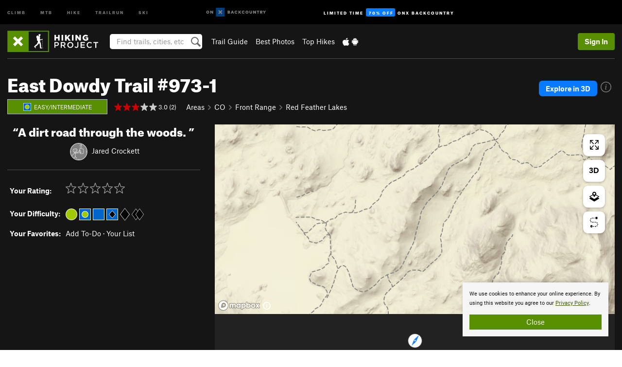

--- FILE ---
content_type: text/html; charset=utf-8
request_url: https://www.google.com/recaptcha/enterprise/anchor?ar=1&k=6LdFNV0jAAAAAJb9kqjVRGnzoAzDwSuJU1LLcyLn&co=aHR0cHM6Ly93d3cuaGlraW5ncHJvamVjdC5jb206NDQz&hl=en&v=N67nZn4AqZkNcbeMu4prBgzg&size=invisible&anchor-ms=20000&execute-ms=30000&cb=3hrg511q7e1c
body_size: 48650
content:
<!DOCTYPE HTML><html dir="ltr" lang="en"><head><meta http-equiv="Content-Type" content="text/html; charset=UTF-8">
<meta http-equiv="X-UA-Compatible" content="IE=edge">
<title>reCAPTCHA</title>
<style type="text/css">
/* cyrillic-ext */
@font-face {
  font-family: 'Roboto';
  font-style: normal;
  font-weight: 400;
  font-stretch: 100%;
  src: url(//fonts.gstatic.com/s/roboto/v48/KFO7CnqEu92Fr1ME7kSn66aGLdTylUAMa3GUBHMdazTgWw.woff2) format('woff2');
  unicode-range: U+0460-052F, U+1C80-1C8A, U+20B4, U+2DE0-2DFF, U+A640-A69F, U+FE2E-FE2F;
}
/* cyrillic */
@font-face {
  font-family: 'Roboto';
  font-style: normal;
  font-weight: 400;
  font-stretch: 100%;
  src: url(//fonts.gstatic.com/s/roboto/v48/KFO7CnqEu92Fr1ME7kSn66aGLdTylUAMa3iUBHMdazTgWw.woff2) format('woff2');
  unicode-range: U+0301, U+0400-045F, U+0490-0491, U+04B0-04B1, U+2116;
}
/* greek-ext */
@font-face {
  font-family: 'Roboto';
  font-style: normal;
  font-weight: 400;
  font-stretch: 100%;
  src: url(//fonts.gstatic.com/s/roboto/v48/KFO7CnqEu92Fr1ME7kSn66aGLdTylUAMa3CUBHMdazTgWw.woff2) format('woff2');
  unicode-range: U+1F00-1FFF;
}
/* greek */
@font-face {
  font-family: 'Roboto';
  font-style: normal;
  font-weight: 400;
  font-stretch: 100%;
  src: url(//fonts.gstatic.com/s/roboto/v48/KFO7CnqEu92Fr1ME7kSn66aGLdTylUAMa3-UBHMdazTgWw.woff2) format('woff2');
  unicode-range: U+0370-0377, U+037A-037F, U+0384-038A, U+038C, U+038E-03A1, U+03A3-03FF;
}
/* math */
@font-face {
  font-family: 'Roboto';
  font-style: normal;
  font-weight: 400;
  font-stretch: 100%;
  src: url(//fonts.gstatic.com/s/roboto/v48/KFO7CnqEu92Fr1ME7kSn66aGLdTylUAMawCUBHMdazTgWw.woff2) format('woff2');
  unicode-range: U+0302-0303, U+0305, U+0307-0308, U+0310, U+0312, U+0315, U+031A, U+0326-0327, U+032C, U+032F-0330, U+0332-0333, U+0338, U+033A, U+0346, U+034D, U+0391-03A1, U+03A3-03A9, U+03B1-03C9, U+03D1, U+03D5-03D6, U+03F0-03F1, U+03F4-03F5, U+2016-2017, U+2034-2038, U+203C, U+2040, U+2043, U+2047, U+2050, U+2057, U+205F, U+2070-2071, U+2074-208E, U+2090-209C, U+20D0-20DC, U+20E1, U+20E5-20EF, U+2100-2112, U+2114-2115, U+2117-2121, U+2123-214F, U+2190, U+2192, U+2194-21AE, U+21B0-21E5, U+21F1-21F2, U+21F4-2211, U+2213-2214, U+2216-22FF, U+2308-230B, U+2310, U+2319, U+231C-2321, U+2336-237A, U+237C, U+2395, U+239B-23B7, U+23D0, U+23DC-23E1, U+2474-2475, U+25AF, U+25B3, U+25B7, U+25BD, U+25C1, U+25CA, U+25CC, U+25FB, U+266D-266F, U+27C0-27FF, U+2900-2AFF, U+2B0E-2B11, U+2B30-2B4C, U+2BFE, U+3030, U+FF5B, U+FF5D, U+1D400-1D7FF, U+1EE00-1EEFF;
}
/* symbols */
@font-face {
  font-family: 'Roboto';
  font-style: normal;
  font-weight: 400;
  font-stretch: 100%;
  src: url(//fonts.gstatic.com/s/roboto/v48/KFO7CnqEu92Fr1ME7kSn66aGLdTylUAMaxKUBHMdazTgWw.woff2) format('woff2');
  unicode-range: U+0001-000C, U+000E-001F, U+007F-009F, U+20DD-20E0, U+20E2-20E4, U+2150-218F, U+2190, U+2192, U+2194-2199, U+21AF, U+21E6-21F0, U+21F3, U+2218-2219, U+2299, U+22C4-22C6, U+2300-243F, U+2440-244A, U+2460-24FF, U+25A0-27BF, U+2800-28FF, U+2921-2922, U+2981, U+29BF, U+29EB, U+2B00-2BFF, U+4DC0-4DFF, U+FFF9-FFFB, U+10140-1018E, U+10190-1019C, U+101A0, U+101D0-101FD, U+102E0-102FB, U+10E60-10E7E, U+1D2C0-1D2D3, U+1D2E0-1D37F, U+1F000-1F0FF, U+1F100-1F1AD, U+1F1E6-1F1FF, U+1F30D-1F30F, U+1F315, U+1F31C, U+1F31E, U+1F320-1F32C, U+1F336, U+1F378, U+1F37D, U+1F382, U+1F393-1F39F, U+1F3A7-1F3A8, U+1F3AC-1F3AF, U+1F3C2, U+1F3C4-1F3C6, U+1F3CA-1F3CE, U+1F3D4-1F3E0, U+1F3ED, U+1F3F1-1F3F3, U+1F3F5-1F3F7, U+1F408, U+1F415, U+1F41F, U+1F426, U+1F43F, U+1F441-1F442, U+1F444, U+1F446-1F449, U+1F44C-1F44E, U+1F453, U+1F46A, U+1F47D, U+1F4A3, U+1F4B0, U+1F4B3, U+1F4B9, U+1F4BB, U+1F4BF, U+1F4C8-1F4CB, U+1F4D6, U+1F4DA, U+1F4DF, U+1F4E3-1F4E6, U+1F4EA-1F4ED, U+1F4F7, U+1F4F9-1F4FB, U+1F4FD-1F4FE, U+1F503, U+1F507-1F50B, U+1F50D, U+1F512-1F513, U+1F53E-1F54A, U+1F54F-1F5FA, U+1F610, U+1F650-1F67F, U+1F687, U+1F68D, U+1F691, U+1F694, U+1F698, U+1F6AD, U+1F6B2, U+1F6B9-1F6BA, U+1F6BC, U+1F6C6-1F6CF, U+1F6D3-1F6D7, U+1F6E0-1F6EA, U+1F6F0-1F6F3, U+1F6F7-1F6FC, U+1F700-1F7FF, U+1F800-1F80B, U+1F810-1F847, U+1F850-1F859, U+1F860-1F887, U+1F890-1F8AD, U+1F8B0-1F8BB, U+1F8C0-1F8C1, U+1F900-1F90B, U+1F93B, U+1F946, U+1F984, U+1F996, U+1F9E9, U+1FA00-1FA6F, U+1FA70-1FA7C, U+1FA80-1FA89, U+1FA8F-1FAC6, U+1FACE-1FADC, U+1FADF-1FAE9, U+1FAF0-1FAF8, U+1FB00-1FBFF;
}
/* vietnamese */
@font-face {
  font-family: 'Roboto';
  font-style: normal;
  font-weight: 400;
  font-stretch: 100%;
  src: url(//fonts.gstatic.com/s/roboto/v48/KFO7CnqEu92Fr1ME7kSn66aGLdTylUAMa3OUBHMdazTgWw.woff2) format('woff2');
  unicode-range: U+0102-0103, U+0110-0111, U+0128-0129, U+0168-0169, U+01A0-01A1, U+01AF-01B0, U+0300-0301, U+0303-0304, U+0308-0309, U+0323, U+0329, U+1EA0-1EF9, U+20AB;
}
/* latin-ext */
@font-face {
  font-family: 'Roboto';
  font-style: normal;
  font-weight: 400;
  font-stretch: 100%;
  src: url(//fonts.gstatic.com/s/roboto/v48/KFO7CnqEu92Fr1ME7kSn66aGLdTylUAMa3KUBHMdazTgWw.woff2) format('woff2');
  unicode-range: U+0100-02BA, U+02BD-02C5, U+02C7-02CC, U+02CE-02D7, U+02DD-02FF, U+0304, U+0308, U+0329, U+1D00-1DBF, U+1E00-1E9F, U+1EF2-1EFF, U+2020, U+20A0-20AB, U+20AD-20C0, U+2113, U+2C60-2C7F, U+A720-A7FF;
}
/* latin */
@font-face {
  font-family: 'Roboto';
  font-style: normal;
  font-weight: 400;
  font-stretch: 100%;
  src: url(//fonts.gstatic.com/s/roboto/v48/KFO7CnqEu92Fr1ME7kSn66aGLdTylUAMa3yUBHMdazQ.woff2) format('woff2');
  unicode-range: U+0000-00FF, U+0131, U+0152-0153, U+02BB-02BC, U+02C6, U+02DA, U+02DC, U+0304, U+0308, U+0329, U+2000-206F, U+20AC, U+2122, U+2191, U+2193, U+2212, U+2215, U+FEFF, U+FFFD;
}
/* cyrillic-ext */
@font-face {
  font-family: 'Roboto';
  font-style: normal;
  font-weight: 500;
  font-stretch: 100%;
  src: url(//fonts.gstatic.com/s/roboto/v48/KFO7CnqEu92Fr1ME7kSn66aGLdTylUAMa3GUBHMdazTgWw.woff2) format('woff2');
  unicode-range: U+0460-052F, U+1C80-1C8A, U+20B4, U+2DE0-2DFF, U+A640-A69F, U+FE2E-FE2F;
}
/* cyrillic */
@font-face {
  font-family: 'Roboto';
  font-style: normal;
  font-weight: 500;
  font-stretch: 100%;
  src: url(//fonts.gstatic.com/s/roboto/v48/KFO7CnqEu92Fr1ME7kSn66aGLdTylUAMa3iUBHMdazTgWw.woff2) format('woff2');
  unicode-range: U+0301, U+0400-045F, U+0490-0491, U+04B0-04B1, U+2116;
}
/* greek-ext */
@font-face {
  font-family: 'Roboto';
  font-style: normal;
  font-weight: 500;
  font-stretch: 100%;
  src: url(//fonts.gstatic.com/s/roboto/v48/KFO7CnqEu92Fr1ME7kSn66aGLdTylUAMa3CUBHMdazTgWw.woff2) format('woff2');
  unicode-range: U+1F00-1FFF;
}
/* greek */
@font-face {
  font-family: 'Roboto';
  font-style: normal;
  font-weight: 500;
  font-stretch: 100%;
  src: url(//fonts.gstatic.com/s/roboto/v48/KFO7CnqEu92Fr1ME7kSn66aGLdTylUAMa3-UBHMdazTgWw.woff2) format('woff2');
  unicode-range: U+0370-0377, U+037A-037F, U+0384-038A, U+038C, U+038E-03A1, U+03A3-03FF;
}
/* math */
@font-face {
  font-family: 'Roboto';
  font-style: normal;
  font-weight: 500;
  font-stretch: 100%;
  src: url(//fonts.gstatic.com/s/roboto/v48/KFO7CnqEu92Fr1ME7kSn66aGLdTylUAMawCUBHMdazTgWw.woff2) format('woff2');
  unicode-range: U+0302-0303, U+0305, U+0307-0308, U+0310, U+0312, U+0315, U+031A, U+0326-0327, U+032C, U+032F-0330, U+0332-0333, U+0338, U+033A, U+0346, U+034D, U+0391-03A1, U+03A3-03A9, U+03B1-03C9, U+03D1, U+03D5-03D6, U+03F0-03F1, U+03F4-03F5, U+2016-2017, U+2034-2038, U+203C, U+2040, U+2043, U+2047, U+2050, U+2057, U+205F, U+2070-2071, U+2074-208E, U+2090-209C, U+20D0-20DC, U+20E1, U+20E5-20EF, U+2100-2112, U+2114-2115, U+2117-2121, U+2123-214F, U+2190, U+2192, U+2194-21AE, U+21B0-21E5, U+21F1-21F2, U+21F4-2211, U+2213-2214, U+2216-22FF, U+2308-230B, U+2310, U+2319, U+231C-2321, U+2336-237A, U+237C, U+2395, U+239B-23B7, U+23D0, U+23DC-23E1, U+2474-2475, U+25AF, U+25B3, U+25B7, U+25BD, U+25C1, U+25CA, U+25CC, U+25FB, U+266D-266F, U+27C0-27FF, U+2900-2AFF, U+2B0E-2B11, U+2B30-2B4C, U+2BFE, U+3030, U+FF5B, U+FF5D, U+1D400-1D7FF, U+1EE00-1EEFF;
}
/* symbols */
@font-face {
  font-family: 'Roboto';
  font-style: normal;
  font-weight: 500;
  font-stretch: 100%;
  src: url(//fonts.gstatic.com/s/roboto/v48/KFO7CnqEu92Fr1ME7kSn66aGLdTylUAMaxKUBHMdazTgWw.woff2) format('woff2');
  unicode-range: U+0001-000C, U+000E-001F, U+007F-009F, U+20DD-20E0, U+20E2-20E4, U+2150-218F, U+2190, U+2192, U+2194-2199, U+21AF, U+21E6-21F0, U+21F3, U+2218-2219, U+2299, U+22C4-22C6, U+2300-243F, U+2440-244A, U+2460-24FF, U+25A0-27BF, U+2800-28FF, U+2921-2922, U+2981, U+29BF, U+29EB, U+2B00-2BFF, U+4DC0-4DFF, U+FFF9-FFFB, U+10140-1018E, U+10190-1019C, U+101A0, U+101D0-101FD, U+102E0-102FB, U+10E60-10E7E, U+1D2C0-1D2D3, U+1D2E0-1D37F, U+1F000-1F0FF, U+1F100-1F1AD, U+1F1E6-1F1FF, U+1F30D-1F30F, U+1F315, U+1F31C, U+1F31E, U+1F320-1F32C, U+1F336, U+1F378, U+1F37D, U+1F382, U+1F393-1F39F, U+1F3A7-1F3A8, U+1F3AC-1F3AF, U+1F3C2, U+1F3C4-1F3C6, U+1F3CA-1F3CE, U+1F3D4-1F3E0, U+1F3ED, U+1F3F1-1F3F3, U+1F3F5-1F3F7, U+1F408, U+1F415, U+1F41F, U+1F426, U+1F43F, U+1F441-1F442, U+1F444, U+1F446-1F449, U+1F44C-1F44E, U+1F453, U+1F46A, U+1F47D, U+1F4A3, U+1F4B0, U+1F4B3, U+1F4B9, U+1F4BB, U+1F4BF, U+1F4C8-1F4CB, U+1F4D6, U+1F4DA, U+1F4DF, U+1F4E3-1F4E6, U+1F4EA-1F4ED, U+1F4F7, U+1F4F9-1F4FB, U+1F4FD-1F4FE, U+1F503, U+1F507-1F50B, U+1F50D, U+1F512-1F513, U+1F53E-1F54A, U+1F54F-1F5FA, U+1F610, U+1F650-1F67F, U+1F687, U+1F68D, U+1F691, U+1F694, U+1F698, U+1F6AD, U+1F6B2, U+1F6B9-1F6BA, U+1F6BC, U+1F6C6-1F6CF, U+1F6D3-1F6D7, U+1F6E0-1F6EA, U+1F6F0-1F6F3, U+1F6F7-1F6FC, U+1F700-1F7FF, U+1F800-1F80B, U+1F810-1F847, U+1F850-1F859, U+1F860-1F887, U+1F890-1F8AD, U+1F8B0-1F8BB, U+1F8C0-1F8C1, U+1F900-1F90B, U+1F93B, U+1F946, U+1F984, U+1F996, U+1F9E9, U+1FA00-1FA6F, U+1FA70-1FA7C, U+1FA80-1FA89, U+1FA8F-1FAC6, U+1FACE-1FADC, U+1FADF-1FAE9, U+1FAF0-1FAF8, U+1FB00-1FBFF;
}
/* vietnamese */
@font-face {
  font-family: 'Roboto';
  font-style: normal;
  font-weight: 500;
  font-stretch: 100%;
  src: url(//fonts.gstatic.com/s/roboto/v48/KFO7CnqEu92Fr1ME7kSn66aGLdTylUAMa3OUBHMdazTgWw.woff2) format('woff2');
  unicode-range: U+0102-0103, U+0110-0111, U+0128-0129, U+0168-0169, U+01A0-01A1, U+01AF-01B0, U+0300-0301, U+0303-0304, U+0308-0309, U+0323, U+0329, U+1EA0-1EF9, U+20AB;
}
/* latin-ext */
@font-face {
  font-family: 'Roboto';
  font-style: normal;
  font-weight: 500;
  font-stretch: 100%;
  src: url(//fonts.gstatic.com/s/roboto/v48/KFO7CnqEu92Fr1ME7kSn66aGLdTylUAMa3KUBHMdazTgWw.woff2) format('woff2');
  unicode-range: U+0100-02BA, U+02BD-02C5, U+02C7-02CC, U+02CE-02D7, U+02DD-02FF, U+0304, U+0308, U+0329, U+1D00-1DBF, U+1E00-1E9F, U+1EF2-1EFF, U+2020, U+20A0-20AB, U+20AD-20C0, U+2113, U+2C60-2C7F, U+A720-A7FF;
}
/* latin */
@font-face {
  font-family: 'Roboto';
  font-style: normal;
  font-weight: 500;
  font-stretch: 100%;
  src: url(//fonts.gstatic.com/s/roboto/v48/KFO7CnqEu92Fr1ME7kSn66aGLdTylUAMa3yUBHMdazQ.woff2) format('woff2');
  unicode-range: U+0000-00FF, U+0131, U+0152-0153, U+02BB-02BC, U+02C6, U+02DA, U+02DC, U+0304, U+0308, U+0329, U+2000-206F, U+20AC, U+2122, U+2191, U+2193, U+2212, U+2215, U+FEFF, U+FFFD;
}
/* cyrillic-ext */
@font-face {
  font-family: 'Roboto';
  font-style: normal;
  font-weight: 900;
  font-stretch: 100%;
  src: url(//fonts.gstatic.com/s/roboto/v48/KFO7CnqEu92Fr1ME7kSn66aGLdTylUAMa3GUBHMdazTgWw.woff2) format('woff2');
  unicode-range: U+0460-052F, U+1C80-1C8A, U+20B4, U+2DE0-2DFF, U+A640-A69F, U+FE2E-FE2F;
}
/* cyrillic */
@font-face {
  font-family: 'Roboto';
  font-style: normal;
  font-weight: 900;
  font-stretch: 100%;
  src: url(//fonts.gstatic.com/s/roboto/v48/KFO7CnqEu92Fr1ME7kSn66aGLdTylUAMa3iUBHMdazTgWw.woff2) format('woff2');
  unicode-range: U+0301, U+0400-045F, U+0490-0491, U+04B0-04B1, U+2116;
}
/* greek-ext */
@font-face {
  font-family: 'Roboto';
  font-style: normal;
  font-weight: 900;
  font-stretch: 100%;
  src: url(//fonts.gstatic.com/s/roboto/v48/KFO7CnqEu92Fr1ME7kSn66aGLdTylUAMa3CUBHMdazTgWw.woff2) format('woff2');
  unicode-range: U+1F00-1FFF;
}
/* greek */
@font-face {
  font-family: 'Roboto';
  font-style: normal;
  font-weight: 900;
  font-stretch: 100%;
  src: url(//fonts.gstatic.com/s/roboto/v48/KFO7CnqEu92Fr1ME7kSn66aGLdTylUAMa3-UBHMdazTgWw.woff2) format('woff2');
  unicode-range: U+0370-0377, U+037A-037F, U+0384-038A, U+038C, U+038E-03A1, U+03A3-03FF;
}
/* math */
@font-face {
  font-family: 'Roboto';
  font-style: normal;
  font-weight: 900;
  font-stretch: 100%;
  src: url(//fonts.gstatic.com/s/roboto/v48/KFO7CnqEu92Fr1ME7kSn66aGLdTylUAMawCUBHMdazTgWw.woff2) format('woff2');
  unicode-range: U+0302-0303, U+0305, U+0307-0308, U+0310, U+0312, U+0315, U+031A, U+0326-0327, U+032C, U+032F-0330, U+0332-0333, U+0338, U+033A, U+0346, U+034D, U+0391-03A1, U+03A3-03A9, U+03B1-03C9, U+03D1, U+03D5-03D6, U+03F0-03F1, U+03F4-03F5, U+2016-2017, U+2034-2038, U+203C, U+2040, U+2043, U+2047, U+2050, U+2057, U+205F, U+2070-2071, U+2074-208E, U+2090-209C, U+20D0-20DC, U+20E1, U+20E5-20EF, U+2100-2112, U+2114-2115, U+2117-2121, U+2123-214F, U+2190, U+2192, U+2194-21AE, U+21B0-21E5, U+21F1-21F2, U+21F4-2211, U+2213-2214, U+2216-22FF, U+2308-230B, U+2310, U+2319, U+231C-2321, U+2336-237A, U+237C, U+2395, U+239B-23B7, U+23D0, U+23DC-23E1, U+2474-2475, U+25AF, U+25B3, U+25B7, U+25BD, U+25C1, U+25CA, U+25CC, U+25FB, U+266D-266F, U+27C0-27FF, U+2900-2AFF, U+2B0E-2B11, U+2B30-2B4C, U+2BFE, U+3030, U+FF5B, U+FF5D, U+1D400-1D7FF, U+1EE00-1EEFF;
}
/* symbols */
@font-face {
  font-family: 'Roboto';
  font-style: normal;
  font-weight: 900;
  font-stretch: 100%;
  src: url(//fonts.gstatic.com/s/roboto/v48/KFO7CnqEu92Fr1ME7kSn66aGLdTylUAMaxKUBHMdazTgWw.woff2) format('woff2');
  unicode-range: U+0001-000C, U+000E-001F, U+007F-009F, U+20DD-20E0, U+20E2-20E4, U+2150-218F, U+2190, U+2192, U+2194-2199, U+21AF, U+21E6-21F0, U+21F3, U+2218-2219, U+2299, U+22C4-22C6, U+2300-243F, U+2440-244A, U+2460-24FF, U+25A0-27BF, U+2800-28FF, U+2921-2922, U+2981, U+29BF, U+29EB, U+2B00-2BFF, U+4DC0-4DFF, U+FFF9-FFFB, U+10140-1018E, U+10190-1019C, U+101A0, U+101D0-101FD, U+102E0-102FB, U+10E60-10E7E, U+1D2C0-1D2D3, U+1D2E0-1D37F, U+1F000-1F0FF, U+1F100-1F1AD, U+1F1E6-1F1FF, U+1F30D-1F30F, U+1F315, U+1F31C, U+1F31E, U+1F320-1F32C, U+1F336, U+1F378, U+1F37D, U+1F382, U+1F393-1F39F, U+1F3A7-1F3A8, U+1F3AC-1F3AF, U+1F3C2, U+1F3C4-1F3C6, U+1F3CA-1F3CE, U+1F3D4-1F3E0, U+1F3ED, U+1F3F1-1F3F3, U+1F3F5-1F3F7, U+1F408, U+1F415, U+1F41F, U+1F426, U+1F43F, U+1F441-1F442, U+1F444, U+1F446-1F449, U+1F44C-1F44E, U+1F453, U+1F46A, U+1F47D, U+1F4A3, U+1F4B0, U+1F4B3, U+1F4B9, U+1F4BB, U+1F4BF, U+1F4C8-1F4CB, U+1F4D6, U+1F4DA, U+1F4DF, U+1F4E3-1F4E6, U+1F4EA-1F4ED, U+1F4F7, U+1F4F9-1F4FB, U+1F4FD-1F4FE, U+1F503, U+1F507-1F50B, U+1F50D, U+1F512-1F513, U+1F53E-1F54A, U+1F54F-1F5FA, U+1F610, U+1F650-1F67F, U+1F687, U+1F68D, U+1F691, U+1F694, U+1F698, U+1F6AD, U+1F6B2, U+1F6B9-1F6BA, U+1F6BC, U+1F6C6-1F6CF, U+1F6D3-1F6D7, U+1F6E0-1F6EA, U+1F6F0-1F6F3, U+1F6F7-1F6FC, U+1F700-1F7FF, U+1F800-1F80B, U+1F810-1F847, U+1F850-1F859, U+1F860-1F887, U+1F890-1F8AD, U+1F8B0-1F8BB, U+1F8C0-1F8C1, U+1F900-1F90B, U+1F93B, U+1F946, U+1F984, U+1F996, U+1F9E9, U+1FA00-1FA6F, U+1FA70-1FA7C, U+1FA80-1FA89, U+1FA8F-1FAC6, U+1FACE-1FADC, U+1FADF-1FAE9, U+1FAF0-1FAF8, U+1FB00-1FBFF;
}
/* vietnamese */
@font-face {
  font-family: 'Roboto';
  font-style: normal;
  font-weight: 900;
  font-stretch: 100%;
  src: url(//fonts.gstatic.com/s/roboto/v48/KFO7CnqEu92Fr1ME7kSn66aGLdTylUAMa3OUBHMdazTgWw.woff2) format('woff2');
  unicode-range: U+0102-0103, U+0110-0111, U+0128-0129, U+0168-0169, U+01A0-01A1, U+01AF-01B0, U+0300-0301, U+0303-0304, U+0308-0309, U+0323, U+0329, U+1EA0-1EF9, U+20AB;
}
/* latin-ext */
@font-face {
  font-family: 'Roboto';
  font-style: normal;
  font-weight: 900;
  font-stretch: 100%;
  src: url(//fonts.gstatic.com/s/roboto/v48/KFO7CnqEu92Fr1ME7kSn66aGLdTylUAMa3KUBHMdazTgWw.woff2) format('woff2');
  unicode-range: U+0100-02BA, U+02BD-02C5, U+02C7-02CC, U+02CE-02D7, U+02DD-02FF, U+0304, U+0308, U+0329, U+1D00-1DBF, U+1E00-1E9F, U+1EF2-1EFF, U+2020, U+20A0-20AB, U+20AD-20C0, U+2113, U+2C60-2C7F, U+A720-A7FF;
}
/* latin */
@font-face {
  font-family: 'Roboto';
  font-style: normal;
  font-weight: 900;
  font-stretch: 100%;
  src: url(//fonts.gstatic.com/s/roboto/v48/KFO7CnqEu92Fr1ME7kSn66aGLdTylUAMa3yUBHMdazQ.woff2) format('woff2');
  unicode-range: U+0000-00FF, U+0131, U+0152-0153, U+02BB-02BC, U+02C6, U+02DA, U+02DC, U+0304, U+0308, U+0329, U+2000-206F, U+20AC, U+2122, U+2191, U+2193, U+2212, U+2215, U+FEFF, U+FFFD;
}

</style>
<link rel="stylesheet" type="text/css" href="https://www.gstatic.com/recaptcha/releases/N67nZn4AqZkNcbeMu4prBgzg/styles__ltr.css">
<script nonce="Po3SvkdYJ2BL_efjcc16DA" type="text/javascript">window['__recaptcha_api'] = 'https://www.google.com/recaptcha/enterprise/';</script>
<script type="text/javascript" src="https://www.gstatic.com/recaptcha/releases/N67nZn4AqZkNcbeMu4prBgzg/recaptcha__en.js" nonce="Po3SvkdYJ2BL_efjcc16DA">
      
    </script></head>
<body><div id="rc-anchor-alert" class="rc-anchor-alert"></div>
<input type="hidden" id="recaptcha-token" value="[base64]">
<script type="text/javascript" nonce="Po3SvkdYJ2BL_efjcc16DA">
      recaptcha.anchor.Main.init("[\x22ainput\x22,[\x22bgdata\x22,\x22\x22,\[base64]/[base64]/[base64]/[base64]/[base64]/UltsKytdPUU6KEU8MjA0OD9SW2wrK109RT4+NnwxOTI6KChFJjY0NTEyKT09NTUyOTYmJk0rMTxjLmxlbmd0aCYmKGMuY2hhckNvZGVBdChNKzEpJjY0NTEyKT09NTYzMjA/[base64]/[base64]/[base64]/[base64]/[base64]/[base64]/[base64]\x22,\[base64]\\u003d\\u003d\x22,\x22DMOaW2DCksK6Z2bCrUFSWcO6HsKmwofDqsKnfsKOFsObE3R+wobCisKawqfDjcKeLwbDisOmw5x5J8KLw7bDlMKsw4RYLhvCksKaLzQhWTjDtsOfw57Cs8KYXkYgTMOVFcO7wo0fwo0/RGHDo8OWwrsWwp7CqHfDqm3DucKlUsK+Uh0hDsOSwqplwrzDkjDDi8OlQsO3RxnDgcKIYMK0w68mQj4+HFpmScO3YXLCusOjdcO5w5DDtMO0GcOiw6h6wobCpcKtw5U0w7ABI8O7CDxlw6F7QsO3w6ZxwpIPwrjDpsKSwonCnDXCmsK8RcKpGGl1S2htSsO1bcO9w5p/w6TDv8KGwoHCu8KUw5jCq2VJUio8BCViQx1tw7rCn8KZAcOIbyDCt1zDmMOHwr/DhjLDo8K/wrN3EBXDvx9xwoFWCMOmw6smwqV5PW7DnMOFAsOOwopTbRAfw5bCpsOBIRDCksOHw5XDnVjDgsKQGHE1wolWw4k/[base64]/CuygvwqrCtyHCjMKdw6XDtcOGGMO5w5bDtsKqaDYqMcKLw5zDp01Mw5/DvE3DlcKVNFDDl3lTWUUMw5vCu3LCtMKnwpDDsVpvwoEvw4Vpwqcxcl/DgC/DkcKMw4/[base64]/Cgg/[base64]/Dn3HCggEkw4vDozplUhIzc8KbdDckXwjCvsKvTX4XYMOLOMONwp0uw5BVfsKPbFslwqnCncKyFgDDu8KiMMKGw5plwotjVQthwqTCjEjDogViw5xMw6tlKcO5wp0OLDbCqMKvVGRjw7PDnsK9w7/DtsK/[base64]/[base64]/CjMOUL1R+wrrChHXCpcK1AsKcWVh5MxLDkMO8w63Dl0DCuCLDusOiwrg2OcOEwoTClgPClREyw5dFHMKWw5LCncKSw7nCi8ONQCDDl8OsFRrCvj9jMMKKw4cQBENyIT4Ww6ZEw5APQkYVwojDvMOnSHjCnTY+YsOrUnDDi8KDXMOjwqYDFl/Dt8KxRH7CkMKMPm9mUsOtEsKvOsK4w7nCt8Onw61dRsKWD8Oyw44rJW3DvsKmSXDCnhBiwro4w4ZUNlHCpXtQwrAgThvCjgrCjcOnwqsyw5tRLMKXMcK9dMOGa8OZw6HDi8Ovw7fCrkohw7UYCkxgfCkSK8KBacK/A8KvW8ObZAwowqg+wrTCjsK9McOIUMOqwrlrMMOGwo8jw63CqcOowpV8w5w+wpnDqCA5ag3Dh8O4aMKewoPDksKpd8KmcsODB1bDj8Kew5HCtjtRwqLDisOuF8Oqw5kUBsOcw6zClglyBnUlwoUsS03Du1tOw63CpsKawrIXwrPDiMO+wp/CnsKMMkXCrlHCtCrDq8KEw5ZuRsKbRsKlwod7H0vChy3Cp3IwwqJ1OiPDn8KCw7XDrAwHMCRlwoAcwr9kwqlYPj/[base64]/[base64]/[base64]/[base64]/DmsK7bMK6wpgKwrTCq8KGfcOLY8KnwqJfeU/Cj0JwJsKWS8OYBsK8woAPMHTCuMOiTsKrw7zDucOAw4g+JRQowp3ClMKcAsOswoszQmXDjRvCn8O5VsOqIEs8w7/Co8KGwqU+WMO9wqcZMcOWw45NFcKXw4dHdcKyZjYBwqhEw4bDg8ORwqnCssKPfcOWwqzCqFcfw5vCimfCucKSWMKAL8ONwrI+CcK4J8KRw70yb8K0w7DDrcKsfEQuw5RIAcOTw5JIw75hwq/DnUTDglXCq8OPw6LCn8OWwrTDmRHCssOLwqrCgcOHcsKnXzMpeUpDDgXDkkoZwr/CuFnCqMOUWQwDbsKtbQnDuxLDiWbDssOQa8KsWSPDhsKxThfChsOWBMOQbEnCtgXDkgzDsTFDccK8wrBMw6bChcKxw6DCrE/CjWJnFR9xDTMHScKCQgZvw6XDnsKtIRkCLMOOJAB8wovDo8Kfw6dBw7TCvXTDvj3DhsK5Pl/Cl18NPjVIOw9sw5lRw6zDs0zDo8OVw6zCv1Uew7nCplIIw7HCmTQQOTrCmkvDk8KJw4ckw6XCoMOHw6TCvcOJw7FPHCIPFsOSC2oXwo7Cl8OuEsKUPcKNHcKrw7bCgCs+BsOBU8OvwrdMwoDDhS3CshHCp8Kmw6fCqTBVFcKQTF90G1/CgsOfwoNVw47Dj8KWfWTCkTo1AcO6w4B8w483wpBEwoPCocKYcE7DlcKnwrTCuHzCjMKmG8O7wrxow53DqVPCuMKtBsKwaHdBNMKywojDsE5jW8K0ScKWwr4lbMKpPDRjbcO2BsO/wpLDvjVCG30iw4/Dn8KjV1TCpMKKw57DskLDoSDDjgzClBk0woLCrMK1w5fDsSIbC3FiwrN3fcKowoEMwrDCpz/DjhHDkEtHUy/ClcKkw4vDs8OBbjXDhlLCiXnDuwDCmMKtTcKEBcKuwpBUE8Ofw4VAfcOuwooxR8K0w4R+IiliTHfDq8O0CxLDlxTDrV7ChTPDtnkyGsOOeldPw63DkcOzw618w64PCcOGYWnDoSvCl8KowqszRl/[base64]/DmcOXV8KwUgdJfi/[base64]/[base64]/w4XDqEstw6zDqjvCp2kJw4FVIcKzJgTChMKkwrzCtMOyIcKlXcKVMWUAw7IiwooaCsKLw63Dq3PDvgxDMMKcCsOmwrHCq8KuwofCtsORwqzCsMKCK8OJPw4zJsK/MG/DrMOJw609YDEWPG7DisKuw6fChz1Yw64dw6kKUwXCjsOow7HCq8KSwqBJKcKFwqjCnmrDucKxRDsNwpnCujYJH8OWw7srw6cgccKkZyFgXVFrw7IzwpzCviwNw5fDjsKYJH7CgsKGw5DDuMOQwq7Do8Kwwq1Owrpdw5/DjGxbwrHDjXE1w4TDu8KYwpZIw4HClz4jwrfClWXCqsK3wo4Fw6sjWMOzGyphwoTDoD7Co3vDk0DDvlbCh8OfLkJ6wqYFw4TCpCbCm8O4w4kiw4NxLcOpwr7Cj8K9wpfCvGEswpnDrcK+TwgFwqvCiApqMkR/[base64]/w6/Cq8Opwo0WEcKiM0HDtcK9wp7DssOewqrCo3PDmCDCmMO9w43DtsOhwpwFwo1iNMOLw50twrFJWcO3wpsUUsK+w51HYMKCwoM9wrtQw6XDj1nDmk7DoFjDrMOGbMOFwpFWwqjCr8ObCsOBWyEJD8KVZhF2dcOSOcKXaMOhM8OYw4PDum/DncKrw5HCtirDqgdNc3nCoiwTw5FIw6o3wqXCrVrDr1fDkMKOEMOMwoAewqXDlsKVw7nDu3hmbMKzNcK9w4vDpcO0AUE1BVfCji0IwpfDlDpiwqHCuRfCjXEOwoACVF/[base64]/[base64]/[base64]/fMK5w4gdGi8dY8KhwoTDscOqw7kdw4ovw5TDlsKCbcOfwrcbYMKNwqQQw5PCpMOqw5JbXsKZKMO4YcO5w5xDwqhRw5FEw4rCkisNw5nCpsK5w7NXC8OLKj3Ch8OPVgfCrmnDkMO/wrjDlTcJw4bCo8OdUMOSX8OAw4gGH3h1w5HDtsOowr41Q0vDkMKnw4rCg14dw5XDhcObTHLDnMOXUDTCncKTGmDCsFs/[base64]/Cs8O/wr3DmMKSDT7Do1gIw7RRMMKAwobDmS5nw6Q5HMOMcX8obC96w47DtAY0EcOnbcKcKkAWSiBlF8OFw4bCrsKUXcKoCwdFDybCoghSUAXCrcKRwqXDvUPDulnDlcOLwrDCp2LDrSTCjMO1G8K6EsKIwqTCk8OEOMONOcO8wp/[base64]/CsMKqFcKkw5YfwqocBHQqwpUzN8KUw6IpG1B0wqwqwojCkEDCu8KOTEE9w6nCqxJOCsOvwqvDuMOdwpLCglLDlsKaehpNwrjDqU0jLMOywr1BwpfCu8Otw6J5wpZwwp7CoRZKbDHCnMONAQ96wrnCpcKxBAFfwq/CvkbCnwEcEEjCtTYeMw/Cv0nChDd2OkfClMOEw5jDmwzCukk3A8K8w7MHCcOWwqsTw5vCgsO0aw9RwoLCjlnDhTbDrHHCnSt6T8O1EMO6wrI4w6jCmBJqwojDsMKPw77ClgzCoBBgOBPClcOgw5RbJG0UUMK3w6rDoGbDkRRgJiXDtsKdw4/CqcOWQcOSw5nCrCg3w5ZZeHorAnrDiMOYeMKDw7h5wrDCiA/DrHnDml9KUcOCRXsMWERzc8KVMsKtw5TCsA3CvMKkw7ZFwrDDsCLDu8OFecOgXsOFd3EZQz8uw5YMRnTCgcKKVHUSw4rDslxBSsOdRVTDklbDkzQPLMOSYjXDosOIw4XChFEWw5DCnFF5YMKSAEZ+ewfCpcOxwqNKZ2/[base64]/DlMKtHcOQIMKbwp4bDcO5w5HDkMKGFgZVw6fCqT9nNwtiw4fCn8OMHsODbgjClnNdwoVAEhbCpMK4w7NWdTJhCMOqwpgxYMKFMMKswoFmwp5xayDCnHppwoXCt8KVAGUtw5IowrJ0aMKAw7vCiFXDjcOaPcOGwqPCphVWCgLCicOGwo/CvknDu3Mkw7FpGXDCpsOjwq4mZ8OSN8KiHHsXw5HDvng1w7lSWkrDicOOInRVwpN9w4PCt8OFw6oqwrbDqMOmZcKlw4oqNgZUOTpXSMO/DsOzwokWwrdZw7FCZsKsRyR1V2Y+w4fCqRTDiMOgVSosbToMw5HDpB5ke2MScSbDnwvDlCEAIFFWwqnDmWDDuTJBJ1sLV1UzOMKqw7MTfQ/CvcKIwoAywpoYbMKcHsO2CgwUL8OnwplEw41pw53Dp8O9fMOOGl7DvMO1b8KdwqXCtH55w57DrAjCgR3CvsOIw4vDpcOLwp0bwrMvLS1Cwoo9WD9hwp/DkMOfNsKzw7fCvMKJwoUiPcKwDBh+w70WAcKiw7Qlw7ZOYcOnw699w4IbwqbCsMO9Ig/ChmjCqMOcw7/Dii9XB8Oew5PDqSkWJnXDmXYVwrQ9EcKuw7hCQT7DhMKhXAtqw4J7YsOMw5bDksKfGsK+UsOww4TDvsK8FxZFwq0Ue8KQcsO9wqXDlG7CrMOQw5bCrFYRccOePRXCrh8Mw6Zqdy1qwpvCoFhtw5/Cu8Oww6xqW8Kgwo/DicK/[base64]/DlW7DjcOjw7FRw7LCpBnCmlc4wrMBw5Z0IMKGfcKdw7NywqUvwojCkVXCrjUUw6PCpnnCmk/[base64]/Dt8OZMkrCgCIZwqLDkAk8woTCncKLwq1pwqLDkTVeWknDi8OCw7AoIMKawozCnV3CvMO8ASbCq08ywrrDs8KRw7g+wr4rIcOCI0p5a8KhwognX8OBdsOdwqXChMOpw7DDnxZJIsKqcMK+WhLCgGdSw5sswosHcMOHwr3Cgw/CsklccMKAaMKLwpkTM0gRGRwodMK8wqbDkxTDrsKdw47DnzZYDxUdfwZjw5cFw7nDk1RYw5fDhRLCohbDvMObKMKhHMKHwqBAZQPDpMKrDnzDssKDwq7DrCvCsgM4w7PDvwtMw4LCv0bDnMO5wpFdwqrDs8KDw5BUwppTwr0Ow4lqL8OvIcKFMXHCocOlNXZeIsO/w6I0wrDDgyHCq0Nvw6nCv8KqwotnJMO6dX/Dl8KuFcOcQ3PCj3jDk8OIdCxSLADDs8OhVkHCsMOSwovDnCzCgUbDhcKzwo4zMzNIVcO2LnIFw7xiw5wwCMK4w6caC0nDncOfwo/Dk8K3UcOgwqp2dCnCiVbCvcKie8Oyw6DDm8KzwrPCoMK+wojCsW80wq0PekXClRwNcWvDsmfCuMK6w4nCsGYnwo8tw61ZwrhOQcKHY8KMBQXDrsOrw507A2NsSsOYAAYNecOIwohtYcOcJ8O7T8OlbR/Dnj0vKcKdwrRMw5zDt8OpwrLDl8Khcy0IwpJBF8ODwpDDmcK2JcKvLsKIw5xlw6dtwqXDmETDpcKcSWUUVFbDoH/Cnjd9WUBlBWHDqjPCvGLDrcKFBRE/XMOawrLCoU7CiwfDnMKIw63DoMOMwrBhw6laOS/[base64]/CiMOAw6HClMOgPsOBwp4Lwr3DlMORHGXCk8K7bcO7cChVXcOzIzLCpkM+wqrDpT7DiyHClBnDm2XDtlgPwr3CvDDDv8ORABAeAMKuwp5+w5gtw7fDjgQZwqtgLMKRWDjCrsOPFMOyQXvDszDDqwMYMh82L8OCH8O/w5Agw6BcJMOrwp7DuzMBPgrDjMK3wotHDMOBBFjDmsOdwpbCs8KuwqxawpFfG3hvJHLCviTChEvDoHTCuMKvRcObdcKlEm/Dq8KXVCrDok51SEHCoMOJbcOqwrNQbG0uFcO8KcKNw7c/UMK9wqLDgxMzQQfCvh4Iwq4ww7LDkE7DsDUXw49rwrvDikbCo8O/[base64]/GD5TGRzDvQbCsMO1PUMgw6ZEE8OVP8K4BcOswoBBwrHDpVF3FSjCgw98fTUZw7x4Z3DCjMO7cl7CvHUUwpYxNgwAw4zDosKRwpnCucOow6hFwofCvT1Fwr3DscO2w77CmsOCGRBYG8OlWCHCnsKxPcOqMBrCpAUYw5rCksKAw63DssKSw7IrfsOLIz/DhMOFw6Ipw6PDqDnDrsOdbcKeOsOff8KnXmN+w5hLI8OlDHTDiMOiUSXCrEDDpzA9Y8O9w7gGwoF7w5xOw5NAw5RkwphFc1kmwoAIw6VPcxPDrcKYVMOVK8K4AcOWSMKEPTvDoARkwo99XRXDgsOBNHpXGcOod2/CsMOcYcKRwq7DpMKFbjXDp8KZNhvCv8Kpw4/CuMOIwqNpNsOaw7VrGQnDg3fCjU/CmcKWW8KUEMKaZ0ZHw7jDtCNDw5DDtARLBcONw4g/WV11wq3DusOcL8KMHx9TeVrDoMKWw6w8w4jDnkrDkF7Dgy7CpFE0wq7Cs8Kow7MTfMOnw6XCisOHw5Q2QMKYwrPCjcKCeMOSScOrw51HOisbwrLClALDhMOqa8Ofw4MVw7JSHMOwb8OBwrIkw6cqTVHDixx2w5LCpgAQw4sBPCLCtcKyw4/[base64]/CvsKOwqTDsSRvdgfDoyM5w6pLw7AXXcKcwpPCqsKuw7gQw4rCoTspwp7ChsKdwpjDn0Irwoh1wrdSHcKlw6fCmQ7CkELCicOjU8Kaw57Dj8K8CcOzwo/CnsO4w5sew55UWG7DlsKNHARSwo7CncOrwoLDt8KEwqt8woPDv8OawpInw6XCisOvwpnDucOLSxYfbzjCmMKZAcK2JwvDkltoE3vCglhNwoLCqnLCl8KMw5h4woQbVBttU8Kfwo0pL2sJwo/[base64]/wrRSw5jDti9Twopqw5seTjzDsMKgw6FAEsKOwpXDon9RccKlw5fDgHzCkCIvw5QIwr8QCcKRamwpwprDlsOKDHRfw6gcw43DnxBMwqnClA0FNCHCsjQ5SMKPw4vChBtkCMOodk4kDMORMQQUw73CjMKlUzzDhMOBwpTDiQ4GwpXDocOjw7FIw4/[base64]/DmMKnTcOrw73DnXkDw6s5w54wwptCw6HDlAfDoynCjF9ywr/Ck8ODwr7CikvCkMOzwqbDgl3CrEHCpnjDv8KYRVjCnkHDv8OywoDDhsKKIMKOGMKnFsO+QsOrwpXCncKLwoPClE1+HRAgETJ2csOeDsOow7XDq8KowrVAwq7Dq280OsK1VB1OGcOKUEsWw6szwrN/D8KSZ8KpJ8KXa8OdJMKhw4xVQX/DqMOmw6ohZsKzwoJow53Cik7Cu8OSw4rCncKdwo3DjsK0w4kGwrR7eMO+w4VKehHDu8OnGcKNwqlXwobCukDCuMKNw5LDpAjCvMKSKjkZw5zDgD81XzNxexNGUjdUw57DowVoIMOdRsOuAxwJdsK/[base64]/[base64]/dXoOY3g0McKXZTwywoAPwrHCu8KuwrhAPjBEw4UefyhtwonCuMOzO2/[base64]/wrVzAgPCtMOBw7HDtcOAwoYGISzDqxM6NcOBWMOpw7kmwpjCi8OzF8Oxw4jDg3jDkgvCgBPCvG7DgMKRFV/DpTxxelTCnsO0w7DDg8KjwonCpsOxwrzDhBdnbg9PwqvDlUoyc39BH18bAcOOwqjChkIvw7HDrxtRwrZhUMKNPsO9woTCgcOZZVrDp8K1MQE/wpvDjsKUVydfwpxiN8OJw47DlsOLwodsw45aw6DChsKZNsOBCUcgEcOEwr0Twq7CkcKqbsO1wrzDqmjDsMKuUMKMUsKhwrVfw7TDlhBYw4/Dk8OAw7nDsFvCjMOFeMOpGFFNYBZOQkBrw61qIMKoCsKww5DDusOOw63Dvh3Dl8KwAknChVzCpMOEwo1LFB84woJ9w7howo7CpcOxw6rDusKQYcOmAnoEw54lwpRwwpQxw5/Dj8OFczjCrMKNRDrCvDbDvFnDmcKAwqDDp8OYfcKHYcOjw69qG8OLJ8KEw60tZXjDsH/DgMO8w5bDp18SJMKJw6cZQ2IIQCByw5zCtljDulsuLEHDpl3CmMKew7rDmsOQw5fDr2dpwo3Dp1HDtMO9w6fDo3lPw6pGLcKIw77CiUJ2w47DgcKsw6FZw4XDiHfDsG/Dlm7Cv8OBwofDlC/DicKEIsOhRyLDjsO3QsKsM1hWacKLIcOIw5bDkMK9XsKqwpbDpcO5dMOfw6FCw6zDn8OIw61mSkXCq8O9w614YMOMcHbDtsKkUR7CpiUTW8OMB1zDlxgzF8OaCsK7XcKxfzBgQxpFw4XDk3BfwoMfBsK6w4PCucOBwqhIw5BBw5rDpcOtP8Kew5tJZF/DqcOXPMOGwpMNw5Eew7jDncOrwoIlwpvDmcKcw6lzw4LCusK6wq7CrcOgw5dBdXbDrMOoPMOlwpLDslJHwqzDrW4jw7gjw41DHMKewrVGw7RBw7HCiQlQwq/Cl8O5TFXCky8gGhMuw5B7GMKsWwozw6Vgw4zDrMO/B8K+XMKuY1rDtcKMSwrCucKuEHwbGcOaw5LCvHvDrGolCsOVYlrCjsKdezpLZcOYw57Dp8OhO05BwqbDsxvDg8K1woTCl8K+w7wYwq/CnjY8w7BPwqhEw4YZbAXDssKowo1vwpdBNXkdw5gqP8Onw6HDsxFIP8OqbMOMa8KGw47CisOuWMKXccKlw4zCqn7DulvDv2LCucKEw6fDtMKIY2jCrQBkWMOvwpPCrFNKRlpySk1qW8Knw5Z5NkMNCH4/w68WwpZQwpdrNMOxw6VxDcKVwoQtw4DDqMOCNE8eBSzCrgNtw5nCrsOVKEZXw7luNsOSwpfChl/CrWYsw78ET8OgOsKjfTTDnRvDhMOFwr/[base64]/[base64]/CmFV+wrjCj8ODDsKQITjDg8KPw5UBCsOhwrbDkyQkwohHYMORRMKxw7bCgcOYLcKmwr1fCsOgOcOJCmRWwqPDizDDgR/DmDTCg07CliFsf3cgW0x1woTDk8OQwql7ZcK/fcK7wqLDv3zCmcKnwp0oE8KRblJbw6Uvw58YGcOZCAkgw4cCCcOiYsOZTxnCqTkiWsOjcFbDphIdFMObTcOxwrZuGMOmTsOeScOFwocRYgwMTBvCrA7CoCnCtHFBUF/Dq8KCwpDDp8KcHAjCvjLCvcOww6nDpgTDl8Obw7dRdgTClRNBa0TCl8OOKX12w5DDt8K4Xh4zVMKnZH7DmcKHTHnDrcK8w7J1D0JZHsOVOsKTESdMMELDrVPCkj4ww7zDj8KIwrRBVAfCtQxdEMKfwp7CsTXCp1nChcKdQ8KBwooRWsKDaW5Jw4h7GsOjCz9/w7fDnVsrWEB1w7XDrG4Ywp1/[base64]/[base64]/CnMOpdMOqTTfCoMKywrDCl1AWwq4DwrYvFsKWw4ElTxnCokA5Vzhud8KEwr3DtHlrVlJIwoHCg8K1fsOnwqjDonnDjmbCqsOFwo0DXwRaw68tIsKhLcKAw4vDiEcSXcKCwoYNQcOfwrfDvD/Dln3Co3QhaMOsw68YwpVEwqRlLVHCmsOKC1sBKsOCDyQGw7sLDl/[base64]/ClcK6fx5rwrEUwqMvw4PCrcKFUjRrwrnCp8Ouwq03Z0fDscO7w7jCmkBcw6vDjsKBOxpNfMOkFcOMw4TDkC/Dk8Odwp7Cr8OtC8OyXsOmVMOLw4DCiVjDpWJDwrnCh2xxDjxbwr8gZE0mwrXCglDDrMKtDcOLVsOzc8OLwrLDicKjZ8KvwpDCpcORVsOsw77DmMK2EjrDjzPDqHrDhxJFdQg4wrDDhgXCgcOkw6/CmcOqwqhiFMKNwplJAmpYwrlxw6pPwrrDlwUbwonClEkcHMO3w4zCv8KYcnHCq8O8KsKbM8KtLR81bWjDs8OsV8KMw5hgw6XCiSAEwo8bw6jCsMKRZmJOTBEKwq7DsgfCnHDCsVLDocOnHsK4w5/DsS/DksKWXDnDvyFdw4oRRsKkwo/Dv8OGKMOYwqTClsK6OnnCpk3Cgw/CnUvDkFoew6AYV8Kja8Klw5I5YcKcwpvCnMKNw7E+DlTDhsO5GXFEKsORWMOOUDnCqWrCicObw5IEMkzCsCNuwoQwRMOtUG9vwr/CocOhAsKFwpzCmSt3CMKiXFgXU8KLWzLDpsK7bWjDusKnwrJPRsKjw6DDncOdO3wFRRvDg0sXVMKHYBjCocO7wpvCisOgOsKtw51tYsKZesOHT2E6IT7DlCp+w7lowrrDusOHA8O5TsOIeV5negXCvyRew7TCr1/CqnoHDh49w6pLBcK7woteAFvCk8OxOMKbd8Oob8KvREkbUUfDtxfDlMOKRsO5ZsOowrLDoBjCtcKmHSI4KhXCmcKNbhZSO2oQHMK/w63DiQ3CkAXDnTYcwrglwp3Dql3CijtpYsOtw6rDnkvDusKGEQ3Cny9Mwq7DmsOBwqlHwqM6dcOlwo/[base64]/[base64]/wr/Dk8Oaw5XChSjCisKVIsKMwq7ClMKtWiTDlsKiwqDCuRvCvnczw4DDiB0vw7FKJRPCr8Kdw4rCmULDkljCjMKbw55Yw7E5wrUDw7gPwrXDoR4MX8OFMcOnw4bClgVtw7RMwqorM8OCwpXCkDDCvMKkG8O6ZMKDwpvDnAvDsQhAw43DgMOQw5oZw71tw7HDs8KNbh/DmXpSBxTCpzvCmlPChDJJKwPCt8KHIkx7wojCj1zDpMOfJsOrIm9NUcOqacKtw63ClF/CjMK+FsO7w5vCicKrw5dgCkLCqsK1w5VXw5/DjcO7AcOYdcK+wpfCiMOQwo9vOcOdOsK8DsO3wq5BwoJ3WF0mUzHCmsKzKVLDrsOrwo9Vw6HDnMOXbGPDvQlFwrjCrSM7MU5fK8KVYcKXbXdGw7/DjkVIw6jCogheOsKxaxLDqsK/woV7wrRFwqtww57DgsKGwqDDlU3CnUw+wq93TsKbQmTDpcOGFMOvDRPDtAkBw6rCrGLCicO7w6/[base64]/[base64]/Dq8KJwq8LwpcsU03DrQkEcwfDhsOhZcORNsK1wqnDhh4pWcOowqoPw4TCoH59VsO1wq14wq/DusKyw7lywqcbZgdOw4p2AifCmcKawqc7w4LDtRgfwpQTFyVXAWvCo0JrwqXDu8KWW8KBFcO/TzrCmsKTw5HDgsKcw7p6wpxNEzLCmgHCkDYkw5HCiFYAdjfDql1mDBY0w4XCjsKqwrRmw4DCjcOIIcO2I8KUC8KlKkhowqTDngbCvRbDtiLCpV3Cq8KTOMOTGF9kA0NiOcOYw5Frwoh8QcKNw7bDrEQPLBcow5nCuDMBJzHCkAgdwpLCgF0mCcK/T8KZwoPDnghlwqEqw7fCsMKBwq7CgzM6wq9Uw5NhwrTDqixdw40rNi4Lwr0EE8OJwrrDrFwQwrgdJcOTw5LCt8OtwpfCs2xXZkMjMC/CkMK7RRnDukFkYsOPBMOKwo1uwoTDp8OxQGNPXMKcW8OoQcOhw6U9wp3DmsK3E8KZLMOWw5dJQhRvw506wptUYR0pDgzCrsKsRBPDscKWwpDDrh7DqMKTw5bDrC0aCDkHwpHCrsKyV0lFw6dVNX9/QhDCjT8cwrbDtcOHM0MhXH4Bw7zCuhXChwTClsOPw7jDljtgw6NGw40dIcONw4vCgnx6wqY7B2Zvw6ASM8O1DhXDvxgXwqgdw6HCslE5MVdgw4lbUcO8QidNMsOKa8KNZjUXw5/DkMKbwqxcHkbCmD/Do2jDrGxAEhzCoj7CiMKbLcODwqokRTYQwpEDFCvCkgsjfmUgOwBNJzwSw71nw6Jow5gmIMKkTsOAZUbCjCBuMwzCk8OrwpLDtcOzwrtiJsOWIB/CgSLDnhNLwr5tTsKsDQZEw40swqHDn8OtwoBxV0E7w50qYVPDksKpaQA3YHdpZWBYYwBfwq5ywrnCjAkCw44Pw7E7wqMdwqYOw4M+w78Zw5PDtirCphdOw5TDg0JILi8aRiQ7wrBLCmMDfXjChMOsw4HDgVDDjmPDrTfCh2QwJH5zW8ONwpnDtiV/[base64]/VcKBw63DkMK/TcK7w7UzU8K6G8KiwqUvwqMnWcKlw4MmwpHCuXEEZV9ewpfCv1DCoMKtHVTCg8K2wqMVwpDCr0XDoT4/wogjAMKMw74Hwr8hakXClsK0w5ULwqPDtivCqlxzPn3CucOjDyoawpgowo1cbBzDpi7Dp8KLw4olw7DDph0fwrYYwp5tZXLCp8Odw4Mfw5gOw5dxw79Rwo97wpsKMRgBwo/DuhrDq8Khw4XDk28bRMKuw4fDhMKpKlsXDCnCm8KdeRrDvMOTb8Oswo7Chh9eK8KawqE7LsOFw4BDacKhE8KXf3Zww6/DrcOEwrfDj3kswqp9wpnCmzvCtsKuZVhyw4t5wr5QCWnCpsOwXhfDlj4QwpkBw4M7fsKpaQVOwpfCjcK6LsO4w5J5woo6aTsAIRbDj3V3AsOgdWzDk8OwY8KcCwgVN8KfHcOFw4fDnwXDlcOzwr4Ow4lHfmVfw63Cjhc0RMKKwrw5wovCicK3D1Y5w7/DszRBw6/DugcrOnLCtWnDo8OvSHZkw6nDvMOrw4omwrHDhU3ChWTCglbDlVQSCQ7CpMK7w7dTCcKDHQVLw7hKw7AswoTDlQ8WB8OMw4vDgcKAwoHDp8KgZ8KPD8OFDcOUScKgFMKpw7jCk8KrSsKbenFFwpTCqsKjPsKWX8K/[base64]/CkgHDm38DGsOZwq5HXsKiw6DDnMKew71XN39Qwr3CrsOtPRdQeWLChC4pMMONfcK4en9Tw7zCoAvDh8KmW8OTdsKBIMOvG8KaCsOTwp1Uw4hHLx/DkgMGN2fDhBrDoQwtwoAxDjVuWyEMJgnCqcKgYcOfGcOBw4PDsTrDuCnDvMOCwozDunNWw77CksOkw5IZIsKrQMOawp/CohnCvxbCgRkyRsK4RlnDjQF2FcKcwqofwrB6ZcK6RhAkw5LCvxV7Zg4zw5DDjcKDISHDlcOiw53DssKfw4Y7WwVBw43DucOhw69OEcKew6bDiMKZK8Kuw4TCv8KkwqvCoUgwKcKnwplew5h9PMKgwo/[base64]/EMKjZgTCq8OfwpDDhALCjMKww6Qxwog6woAGw5nCoG8VDMK+fWlbHcKiw5IwHRIFwrXDmDTDliMSw7fDpEfCrknChk4Gw7QZwpLDlV95EHrDjmfCl8KWw6FBw7A2OMKow6vChGbDu8Ozw5xCw5PDhcK4wrLCoB/CrcKzw5ErFsOyQgPCvcKVw7p4bUFCw4YLbsOUwoHCvXfDtcO5w7XCqzzDo8OSYEnDvkbCgBrCqTxgHMOLY8KtRsKxVsKFw7owScOybRF6woh8NsKEw73DlgRfFENFKkAwwo7CpMKqw5kxdsK1ExAVeAd/ZMK4fVtBMyRNElV0wosxSMOow6k3wrzCvsOSwqwiOx5FaMKKw4smwr/[base64]/wrbCpMKPC1FUIQtzwpzDj8KMw7RSworDvUzCngcnKADCnsKBdATDvsKPKFvDqsKHZ27DnxLDksOrEz/CuQTDscKhwqVUcsOaLABjw7VjwrDCh8K9w6JKGUYUw67DucORBcOYw4/DkcOLw6V+wqo4MBkYDirDqMKfXz7DrMOMwo7CiUTCoEnCncKuBcKvw6FewpTClHV7YT8Jw7PCtVPDhsKtw7vCrWoQwocYw7xEXMOzwobDrsKBBsKYwopyw5dww5A3a2JWOQ/CvX7DnkrDqcOUT8K/[base64]/[base64]/EkYVdmvDv8KcU8OGGsOWNBdCSsOgLMK5UUtoKxXDgcOCw6FNY8OvUVFGMm9qw6HCrcKyZWXDnCHDti/Dgi7Cs8KKwo1wD8KPwpzCsRLCn8KyVE7DkwwSdC4QTsK0TsOhQwTDinRAw70zViLDj8KzworCi8KmLFwdw5HDvF18FynCusKawpHCp8OCw4jDncKLw6bDhsO0wpBVKUnCv8KWE1UHDMOKw6Irw4/DvcOJw53Di0bDhMKiwpnCocKrwoAdeMKtC2jDj8KFU8KAZMO0w5fDkRVzwo94woEECMKBFT/DqsKOw77CkFrDuMOPwrrCg8OzQz4zw5HDuMK7w67DlUl3w41xVMKww5kDI8Opwohdw7x7cWJQbWjDjjhGalxpw45hwrPDncKhwovDgBBywptQw6MdF3kRwqHDrMOaSsOXV8KQdsKtenM9wpV2w4/Dh2jDkybCgDU/IsK6wqd2C8Omwrl1wr/DoH7Dpm0lwoXDkcKowo7CtMO/J8O0wqHDvMKXwqdqXsKeTBVOw6XCm8OgwofCnSUvFmQqGMKzemvClcKDHwPDj8KzwrLDjMK8w6nDsMKGVcOYwqXDuMKgVcOoAsKgwpZTCnnCsD5tYsO4wr3DqsKeCcKZaMOcwrxjPWHCv0zDvjxDOBZHdyQtOF4Fw7Iow7MXw7/ClcK5LMK9w6DDsUF0BnMhRcKqcj7DgMKbw6vDp8OnQXPClsOVE3jDl8KfXnvDoiBIwqbCq38UwrrDtyhrYA/DmcOQdGghQy1nwo3DiGhMFg4KwodpHMOZwq4Hc8KAwoc6w698XMOZwqLDgmU9wrfDjW/[base64]/CvH1Qw4/[base64]/Ck8Kew5/ClMOgw7xyRh3ClcKXwp5IGsOAw4nDngvDnMOGwpvDqklxesOnwoElL8Kbwo3CsXxsGFfDmEc+w7zDlcKuw5IdBArCvydDw5TCsVkWIGfDmGl2TMOvwoJ6D8ODMHBJw5vCksKGw5LDn8O4w5XDiF7DsMKewo/CvE3Dk8O/w4LDhMKVwqtaHCXDrsOTw7fDl8OvfxciJDPDisKYw5NHecOAf8Kjw4ZbY8O+w7huwqfCjcOBw73DucOBwr/Cp3XDrCPCiVTCmsOaYsKUYMKxRcODwpHDkcOncX7Col9Bwq0iwqs5w7rDmcKzw75rw7rCgVEpNFgcwqB1w6LDnALCkG1WwpfCmClLBVLCgXV1wqbCkQrDnMOmTTt8QsKlw6/[base64]/VMKqTis0w5AkUsKCwqrChcOHRTjCtW82w4c4w53DmcOlGn7DqcOHaH/DlMKtw6HCi8K8w6bDrsKbSsOgdWnDncKQHsOjw5AGRwPDtcO/wo8kQcKPwoTDhzY1QMOEdsOuw6LCt8KZSTLDssKrHcKiwrDDsQvCkCnDh8OQCwYHwqTDqcOxeSIOw6NOwq4lCcOLwq1PAcK+wpzDtWjCiAAhPMKlw6HCrCpOw6/CvAJAw41UwrELw6sgLkPDkALCvUvDlcOSVcOWEcK/w4fClsKvwqY/wpbDrsK8DMOYw4ZFwoRBTzQ3Hxs/wr/[base64]/JcKhWsOew5TCv2fCnMKpw4fCrcOSA8OYwprDgsKkFSzDv8KXCsOVwpIIChNbPcOfw41hEcO+wpLDpjHDicKJYSfDlXDDk8KjL8K9wrzDgMKxw5I4w6EBw64mw74NwoHDo3V5w6vDiMO9R3hNw6wwwp5Aw68Qw5YlK8K/wqLCmQJtB8KpDsO7w5PDq8KzMRXCr3/CpcObFMKvSVnCtMONwrvDmMO4RUHDm0A4wrocwonCtmdUwo4cGAbDs8KrBMORwojCq2A0woABKTTCsATCkSEjJsObAx/[base64]/Gk7DksKFwr/ChMOXc8OjTMOMfA7Dv0vCtUfCv8OTAVvCtcKgPQlZwpXCp2LCu8KRwr3Ds2/[base64]/bcO7By7DjsOBwqHDlsOWwr7DncKkIiLDkSgiwrYFb8KjGsO+UxvCrAEKQjwvwpzCl0cAdgJPdcKxD8Kswp88woBGVsKsGB3DokXDpsK/[base64]/CvsOpwpnCsWV5VRjDr2DDgMKGOcKIESteCiVpLsKIwrYIwpnCjSVSw7l/woIQFxU/wqcdORnDgUfDgxZywr9jw77Cv8KWQsKzCzcZwrjCqMOoEgNnw7shw7hvJzXDsMOYw6gHQMOgwo/CkDtbFMOCwrHDuhRMwqJ0VMKfX2nCvyzCnMOXwoZkw7DCs8KBwoTCv8K/LUnDjcKQwrAmNsOdwpLDkn0uw4IgOwEpwolew67DisOuazAIw4tgw6nCnsKsFcKYw7ciw44gXcK0wqUkwrvClhxfegNowpwhw4LDu8K7wqvCtGNrw7dGw7nDpg/[base64]/wpvCh8OCfyjDvEUrSMO3w73DgmnDo8KBwp9pwqUYM0gseCJqwojDnMKRwogeRz7Dlx7Dj8O3wrbDojTDqsOcIS7DqcKRCMKAbcKVwpzCvE7CkcKUw4DCvSjDv8OWw6HDnMOfw7Vpw6ksOcOAcCvDnMKAwpLDlz/CnMObwrzCoRQmDcK8wq/CiDPDtHjCoMKIV2vDqBrCiMOyeX3CggZqUsKawqzDqwQqbiPCgsKPw6Y4V1kvwoDDkUTDrkJoUUJkw7DDtB95Hj1mFyXDplZWw4zDvg/[base64]/[base64]/wr1CUsOvwqDDpMOJcBzDjTFCwrXCtk1ybMOcwrobXVvDqMKTQHzCmsOkTsKLNcOlBcKtGUrDucK7wo3CksK6woPCui9Gw41hw7RJw5s/E8KqwqUDPH3CrMO1bmbCgjd7Ih4Yfw3DoMKqwpnCvsOcwpfCpk3DvTdjIz3CqDt3D8Kzw6vDlcOPwrLDgMOzQ8OSYzXCm8Kfw7gdw65FIsO4csOlf8K/[base64]/DsMOcw6fDrMKnwovDkxTDnk/Cg8KKwqdbIcOow5wJPnbDjyoiJQnDssO9D8KfDsO2wqHDkRFgJcK5LDLDv8KKcMOCw79Rwol0wolpHsKewpZKQcOGUi0Xwr1MwqbDiz/DhkovL3fCoTvDsDUSw40vwqbCg3A1wq7DjcKIwoczVlXDrm3Cs8O1LWPDksOIwqoQAcOhwpbDnB4yw7IKwqLDnMOgw7g7w6V9CUbCkhMAw4N5wrTDksKFXmPChDJBOUHCvMOjw40\\u003d\x22],null,[\x22conf\x22,null,\x226LdFNV0jAAAAAJb9kqjVRGnzoAzDwSuJU1LLcyLn\x22,0,null,null,null,1,[21,125,63,73,95,87,41,43,42,83,102,105,109,121],[7059694,781],0,null,null,null,null,0,null,0,null,700,1,null,0,\[base64]/76lBhnEnQkZnOKMAhnM8xEZ\x22,0,0,null,null,1,null,0,0,null,null,null,0],\x22https://www.hikingproject.com:443\x22,null,[3,1,1],null,null,null,1,3600,[\x22https://www.google.com/intl/en/policies/privacy/\x22,\x22https://www.google.com/intl/en/policies/terms/\x22],\x225/VZdtpQa2ZNpRwcdFAo0vRRLOUm/JnPiHShNc7FLsE\\u003d\x22,1,0,null,1,1769786000981,0,0,[192,133,2,216],null,[239,58,171,128],\x22RC-Y6vCAjS1g6IeYQ\x22,null,null,null,null,null,\x220dAFcWeA5xt7MQirG2BJy1k7ZUAsyLcD_NC7sf2M1Yr8i8RHPGKcxhMcNwpGbtdNe-KwBhtRvIJgV2MSSpujHC_xBs0i6DVL6ZZQ\x22,1769868801053]");
    </script></body></html>

--- FILE ---
content_type: text/html; charset=utf-8
request_url: https://www.google.com/recaptcha/api2/aframe
body_size: -247
content:
<!DOCTYPE HTML><html><head><meta http-equiv="content-type" content="text/html; charset=UTF-8"></head><body><script nonce="jxTm0QeKkJphk7vkOs0Zfw">/** Anti-fraud and anti-abuse applications only. See google.com/recaptcha */ try{var clients={'sodar':'https://pagead2.googlesyndication.com/pagead/sodar?'};window.addEventListener("message",function(a){try{if(a.source===window.parent){var b=JSON.parse(a.data);var c=clients[b['id']];if(c){var d=document.createElement('img');d.src=c+b['params']+'&rc='+(localStorage.getItem("rc::a")?sessionStorage.getItem("rc::b"):"");window.document.body.appendChild(d);sessionStorage.setItem("rc::e",parseInt(sessionStorage.getItem("rc::e")||0)+1);localStorage.setItem("rc::h",'1769782403695');}}}catch(b){}});window.parent.postMessage("_grecaptcha_ready", "*");}catch(b){}</script></body></html>

--- FILE ---
content_type: text/javascript; charset=utf-8
request_url: https://app.link/_r?sdk=web2.86.5&branch_key=key_live_pjQ0EKK0ulHZ2Vn7cvVJNidguqosf7sF&callback=branch_callback__0
body_size: 71
content:
/**/ typeof branch_callback__0 === 'function' && branch_callback__0("1545786286559586461");